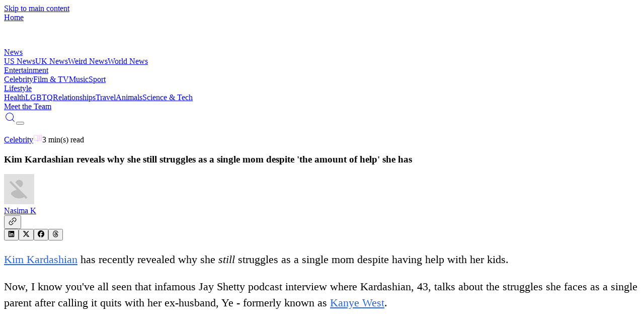

--- FILE ---
content_type: text/vtt
request_url: https://assets-jpcust.jwpsrv.com/strips/D6qnPPs5-120.vtt
body_size: 597
content:
WEBVTT

00:00.000 --> 00:03.377
D6qnPPs5-120.jpg#xywh=0,0,120,63

00:03.377 --> 00:06.754
D6qnPPs5-120.jpg#xywh=120,0,120,63

00:06.754 --> 00:10.132
D6qnPPs5-120.jpg#xywh=240,0,120,63

00:10.132 --> 00:13.509
D6qnPPs5-120.jpg#xywh=360,0,120,63

00:13.509 --> 00:16.886
D6qnPPs5-120.jpg#xywh=0,63,120,63

00:16.886 --> 00:20.264
D6qnPPs5-120.jpg#xywh=120,63,120,63

00:20.264 --> 00:23.641
D6qnPPs5-120.jpg#xywh=240,63,120,63

00:23.641 --> 00:27.018
D6qnPPs5-120.jpg#xywh=360,63,120,63

00:27.018 --> 00:30.396
D6qnPPs5-120.jpg#xywh=0,126,120,63

00:30.396 --> 00:33.773
D6qnPPs5-120.jpg#xywh=120,126,120,63

00:33.773 --> 00:37.150
D6qnPPs5-120.jpg#xywh=240,126,120,63

00:37.150 --> 00:40.528
D6qnPPs5-120.jpg#xywh=360,126,120,63

00:40.528 --> 00:43.905
D6qnPPs5-120.jpg#xywh=0,189,120,63

00:43.905 --> 00:47.282
D6qnPPs5-120.jpg#xywh=120,189,120,63

00:47.282 --> 00:50.660
D6qnPPs5-120.jpg#xywh=240,189,120,63

00:50.660 --> 00:54.037
D6qnPPs5-120.jpg#xywh=360,189,120,63

00:54.037 --> 00:57.414
D6qnPPs5-120.jpg#xywh=0,252,120,63

00:57.414 --> 01:00.792
D6qnPPs5-120.jpg#xywh=120,252,120,63

01:00.792 --> 01:04.169
D6qnPPs5-120.jpg#xywh=240,252,120,63

01:04.169 --> 01:07.547
D6qnPPs5-120.jpg#xywh=360,252,120,63

01:07.547 --> 01:10.924
D6qnPPs5-120.jpg#xywh=0,315,120,63

01:10.924 --> 01:14.301
D6qnPPs5-120.jpg#xywh=120,315,120,63

01:14.301 --> 01:17.679
D6qnPPs5-120.jpg#xywh=240,315,120,63

01:17.679 --> 01:21.056
D6qnPPs5-120.jpg#xywh=360,315,120,63

01:21.056 --> 01:24.433
D6qnPPs5-120.jpg#xywh=0,378,120,63

01:24.433 --> 01:27.811
D6qnPPs5-120.jpg#xywh=120,378,120,63

01:27.811 --> 01:31.188
D6qnPPs5-120.jpg#xywh=240,378,120,63

01:31.188 --> 01:34.565
D6qnPPs5-120.jpg#xywh=360,378,120,63

01:34.565 --> 01:37.943
D6qnPPs5-120.jpg#xywh=0,441,120,63

01:37.943 --> 01:41.320
D6qnPPs5-120.jpg#xywh=120,441,120,63

01:41.320 --> 01:44.697
D6qnPPs5-120.jpg#xywh=240,441,120,63

01:44.697 --> 01:48.075
D6qnPPs5-120.jpg#xywh=360,441,120,63

01:48.075 --> 01:51.452
D6qnPPs5-120.jpg#xywh=0,504,120,63

01:51.452 --> 01:54.829
D6qnPPs5-120.jpg#xywh=120,504,120,63

01:54.829 --> 01:58.207
D6qnPPs5-120.jpg#xywh=240,504,120,63

01:58.207 --> 02:01.584
D6qnPPs5-120.jpg#xywh=360,504,120,63

02:01.584 --> 02:04.961
D6qnPPs5-120.jpg#xywh=0,567,120,63

02:04.961 --> 02:08.339
D6qnPPs5-120.jpg#xywh=120,567,120,63

02:08.339 --> 02:11.716
D6qnPPs5-120.jpg#xywh=240,567,120,63

02:11.716 --> 02:15.094
D6qnPPs5-120.jpg#xywh=360,567,120,63

02:15.094 --> 02:18.471
D6qnPPs5-120.jpg#xywh=0,630,120,63

02:18.471 --> 02:21.848
D6qnPPs5-120.jpg#xywh=120,630,120,63

02:21.848 --> 02:25.226
D6qnPPs5-120.jpg#xywh=240,630,120,63

02:25.226 --> 02:28.603
D6qnPPs5-120.jpg#xywh=360,630,120,63

02:28.603 --> 02:31.980
D6qnPPs5-120.jpg#xywh=0,693,120,63

02:31.980 --> 02:35.358
D6qnPPs5-120.jpg#xywh=120,693,120,63

02:35.358 --> 02:38.735
D6qnPPs5-120.jpg#xywh=240,693,120,63

02:38.735 --> 02:42.112
D6qnPPs5-120.jpg#xywh=360,693,120,63

02:42.112 --> 02:45.490
D6qnPPs5-120.jpg#xywh=0,756,120,63

02:45.490 --> 02:48.867
D6qnPPs5-120.jpg#xywh=120,756,120,63

02:48.867 --> 02:52.244
D6qnPPs5-120.jpg#xywh=240,756,120,63

02:52.244 --> 02:55.622
D6qnPPs5-120.jpg#xywh=360,756,120,63

02:55.622 --> 02:58.999
D6qnPPs5-120.jpg#xywh=0,819,120,63

02:58.999 --> 03:02.376
D6qnPPs5-120.jpg#xywh=120,819,120,63

03:02.376 --> 03:05.754
D6qnPPs5-120.jpg#xywh=240,819,120,63

03:05.754 --> 03:09.131
D6qnPPs5-120.jpg#xywh=360,819,120,63

03:09.131 --> 03:12.508
D6qnPPs5-120.jpg#xywh=0,882,120,63

03:12.508 --> 03:15.886
D6qnPPs5-120.jpg#xywh=120,882,120,63

03:15.886 --> 03:19.263
D6qnPPs5-120.jpg#xywh=240,882,120,63

03:19.263 --> 03:22.641
D6qnPPs5-120.jpg#xywh=360,882,120,63

03:22.641 --> 03:26.018
D6qnPPs5-120.jpg#xywh=0,945,120,63

03:26.018 --> 03:29.395
D6qnPPs5-120.jpg#xywh=120,945,120,63

03:29.395 --> 03:32.773
D6qnPPs5-120.jpg#xywh=240,945,120,63

03:32.773 --> 03:36.150
D6qnPPs5-120.jpg#xywh=360,945,120,63

03:36.150 --> 03:39.527
D6qnPPs5-120.jpg#xywh=0,1008,120,63

03:39.527 --> 03:42.905
D6qnPPs5-120.jpg#xywh=120,1008,120,63

03:42.905 --> 03:46.282
D6qnPPs5-120.jpg#xywh=240,1008,120,63

03:46.282 --> 03:49.659
D6qnPPs5-120.jpg#xywh=360,1008,120,63

03:49.659 --> 03:53.037
D6qnPPs5-120.jpg#xywh=0,1071,120,63

03:53.037 --> 03:56.414
D6qnPPs5-120.jpg#xywh=120,1071,120,63

03:56.414 --> 03:59.791
D6qnPPs5-120.jpg#xywh=240,1071,120,63

03:59.791 --> 04:03.169
D6qnPPs5-120.jpg#xywh=360,1071,120,63

04:03.169 --> 04:06.546
D6qnPPs5-120.jpg#xywh=0,1134,120,63

04:06.546 --> 04:09.923
D6qnPPs5-120.jpg#xywh=120,1134,120,63

04:09.923 --> 04:13.301
D6qnPPs5-120.jpg#xywh=240,1134,120,63

04:13.301 --> 04:16.678
D6qnPPs5-120.jpg#xywh=360,1134,120,63

04:16.678 --> 04:20.055
D6qnPPs5-120.jpg#xywh=0,1197,120,63

04:20.055 --> 04:23.433
D6qnPPs5-120.jpg#xywh=120,1197,120,63

04:23.433 --> 04:26.810
D6qnPPs5-120.jpg#xywh=240,1197,120,63

04:26.810 --> 04:30.188
D6qnPPs5-120.jpg#xywh=360,1197,120,63

